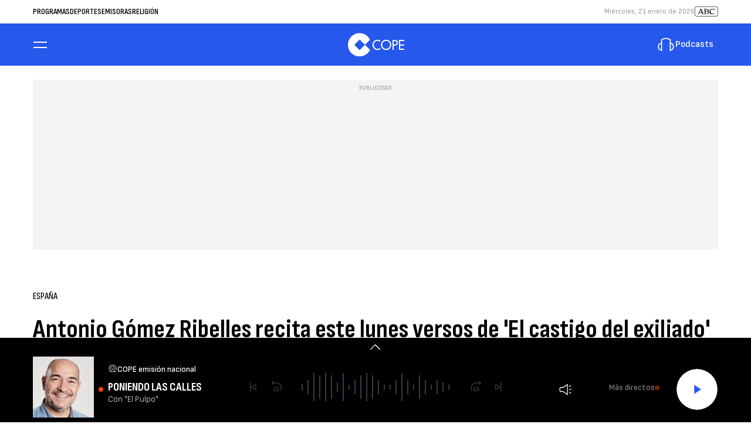

--- FILE ---
content_type: application/javascript; charset=utf-8
request_url: https://fundingchoicesmessages.google.com/f/AGSKWxWmGbJ6FU29Y54maN-EcEzVO4t-x9SeTNvwSPzPYH7J2Voc0MOWaDEUend5T662yzkrjCz4XtAgzVy0nkoJe61aGbvN62WVW8iM5hBoZ8O3QlP7cDTp4QhNgVDztjnnSguIvNcOXqrLlqlt5foA0msoluqHvqlzWk3f5PeHbxzpkfl8b7SpYLgBf3WF/_=adlabs&/sponsoredheadline./adblockDetector..net/flashads/adzonetop.
body_size: -1290
content:
window['b0379b9f-43e1-4d4d-9a56-22f390ebe630'] = true;